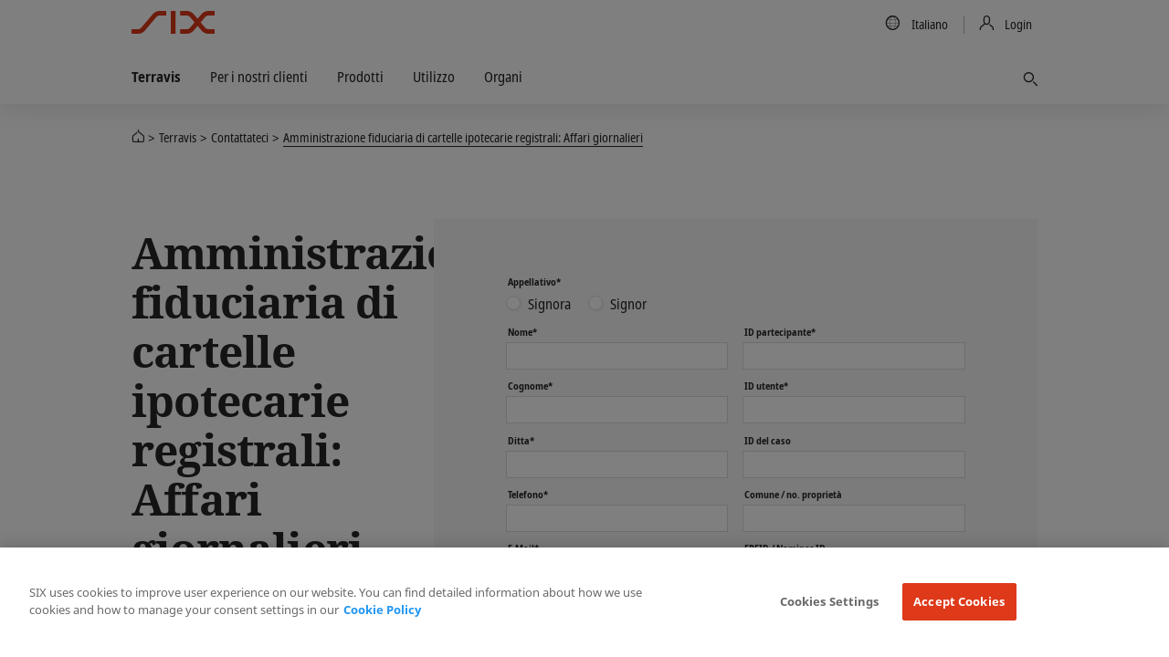

--- FILE ---
content_type: text/html; charset=utf-8
request_url: https://www.six-group.com/it/site/terravis/contacts/nominee.html
body_size: 9142
content:
<!DOCTYPE html>
<html lang=it>
<head>
    <meta http-equiv="X-UA-Compatible" content="IE=edge">
    <meta charset="UTF-8">
    <meta name="viewport" content="width=device-width, initial-scale=1.0">
        <meta name="keywords" content="">
    <meta name="description" content=""/>
    <meta name="msvalidate.01" content="79B110B8D19EF701D2522A7B0C5B06CD"/>
    <meta property="og:title" content="Amministrazione fiduciaria cartelle ipotecarie registrali | SIX"/>
    <meta property="og:description" content=""/>
    <meta property="og:type" content="website"/>
    <meta property="og:url" content="https://www.six-group.com/it/site/terravis/contacts/nominee.html"/>

    <meta property="og:image" content="https://www.six-group.com/dam/layout/meta/meta-image.six-image.original.1200.png"/>
    <meta property="og:site_name" content="SIX"/>
    <meta property="twitter:card" content="summary_large_image"/>
    <meta property="twitter:title" content="Amministrazione fiduciaria cartelle ipotecarie registrali | SIX"/>
    <meta property="twitter:description" content=""/>
    <meta property="twitter:url" content="https://www.six-group.com/it/site/terravis/contacts/nominee.html"/>
    <meta property="twitter:image" content="https://www.six-group.com/dam/layout/meta/meta-image.six-image.original.1200.png"/>
    <meta property="twitter:site" content="@sixgroup">
    <meta name="apple-mobile-web-app-title" content="SIX"/>
    <meta name="application-name" content="SIX"/>

    <link rel="alternate" href="https://www.six-group.com/en/site/terravis/contacts/nominee.html" hreflang="x-default"/>
        <link rel="alternate" href="https://www.six-group.com/en/site/terravis/contacts/nominee.html" hreflang="en"/>
      <link rel="alternate" href="https://www.six-group.com/de/site/terravis/contacts/nominee.html" hreflang="de"/>
      <link rel="alternate" href="https://www.six-group.com/fr/site/terravis/contacts/nominee.html" hreflang="fr"/>
      <link rel="alternate" href="https://www.six-group.com/it/site/terravis/contacts/nominee.html" hreflang="it"/>
      <link rel="icon" type="image/png" href="https://www.six-group.com/etc/designs/ihcc/images/icons/favicon.png">
    <link rel="shortcut icon" type="image/png" href="https://www.six-group.com/etc/designs/ihcc/images/icons/favicon.png">

    <link rel="preconnect" href="https://www.google-analytics.com/" crossorigin>
<link rel="preconnect" href="https://www.googletagmanager.com/" crossorigin>
<link rel="preconnect" href="https://cdn.cookielaw.org/" crossorigin>
<link rel="preconnect" href="https://assets.juicer.io/" crossorigin>
<link rel="preconnect" href="https://www.youtube.com/" crossorigin>

<link rel="preload" href="/etc/designs/sixwebv2/build/fonts/noto-sans-condensed/hinted-subset-NotoSans-Condensed.woff2" as="font" type="font/woff2" crossorigin="anonymous">
<link rel="preload" href="/etc/designs/sixwebv2/build/fonts/noto-sans-condensed/hinted-subset-NotoSans-CondensedBold.woff2" as="font" type="font/woff2" crossorigin="anonymous"><link rel="stylesheet" href="/etc/designs/sixwebv2/styles.min.ACSHASH3c15875288bcef4f1e107236699db3f8.css" type="text/css">
<style>
  </style>
<script>
  window.six = window.six || {};
  window.six.cache = true;
  window.six.authorMode = !true;
  window.six.editMode = false;
  window.six.cookiePath = '/';
  window.six.locale = 'it';  
  window.six.presence = 'six';
  window.six.market = '';
  window.six.marketReferences = [];
  window.six.navigation = 'https://www.six-group.com/it/home.navigation.min.json';
  window.six.country = '';
  window.six.country2market = {  };
  window.six.country2language = { 
  };
</script>
<script>
  
  (function() {
    var REFERRER_PATH = 'six_referrer';
    window.six = window.six || {};
    window.six.referrer = window.sessionStorage.getItem(REFERRER_PATH);

    window.addEventListener("beforeunload", function() {
      window.sessionStorage.setItem(REFERRER_PATH, location.href);
    });
  })();
  
    (function () {
      var LOCAL_STORAGE_PATH = 'six_dataLayer_persist';
      var LOCAL_STORAGE_CONFIRMATION_PATH = 'six_dataLayer_confirmation_emitted';
      var CONTENT_OWNER_KEY = 'contentOwner';
      window.dataLayer = window.dataLayer || [];

      var objForDataLayer = {
        'pageCountry': six.country,
        'pageLanguage': six.locale,
        'contentType':'contact_team_page',
'contentOwner':'six',
'offering':'nominee'
      };

      var objForDataLayerInMemory = JSON.parse(window.sessionStorage.getItem(LOCAL_STORAGE_PATH) || '{}');
      var hasTrackingFlagOn = true;
      var isTrackingConfirmationPage = false;

      if (hasTrackingFlagOn || isTrackingConfirmationPage) {
        var dataLayerKeys = Object.keys(objForDataLayer);
        var inMemoryKeys = Object.keys(objForDataLayerInMemory);
        inMemoryKeys.forEach(function(key) {
          if ((key === CONTENT_OWNER_KEY && isTrackingConfirmationPage) || dataLayerKeys.indexOf(key) === -1) {
            objForDataLayer[key] = objForDataLayerInMemory[key];
          }
        })
      }

      window.dataLayer.push(objForDataLayer);

      var isConfirmationEmitted = JSON.parse(window.sessionStorage.getItem(LOCAL_STORAGE_CONFIRMATION_PATH) || 'false');
      if (isTrackingConfirmationPage) {
        if (!isConfirmationEmitted) {
          document.addEventListener('DOMContentLoaded', function () {
            window.dataLayer.push({
              'event': 'formSubmitted',
              'status': 'success'
            });
            window.sessionStorage.setItem(LOCAL_STORAGE_CONFIRMATION_PATH, JSON.parse("true"));
          })
        }
      } else {
          window.sessionStorage.removeItem(LOCAL_STORAGE_CONFIRMATION_PATH);
      }

      window.sessionStorage.setItem(LOCAL_STORAGE_PATH, JSON.stringify(objForDataLayer));
    })();
</script>
<script type="text/plain" class="optanon-category-4">
                (function() {
                    var didInit = false;
                    function initMunchkin() {
                        if(didInit === false) {
                            didInit = true;
                            Munchkin.init('505-XNG-882');
                        }
                    }
                    var s = document.createElement('script');
                    s.type = 'text/javascript';
                    s.async = true;
                    s.src = '//munchkin.marketo.net/munchkin.js';
                    s.onreadystatechange = function() {
                        if (this.readyState == 'complete' || this.readyState == 'loaded') {
                            initMunchkin();
                        }
                    };
                    s.onload = initMunchkin;
                    document.getElementsByTagName('head')[0].appendChild(s);
                })();
            </script>
        <script src="/etc.clientlibs/ihcc/libs/clientlibs-sixheadlibs.min.ACSHASH6093f7b0856b1a06de91c7e747019d1d.js"></script>
<title>Amministrazione fiduciaria cartelle ipotecarie registrali | SIX</title><!-- OneTrust Cookies Consent Notice start -->
<script src="https://cdn.cookielaw.org/scripttemplates/otSDKStub.js" data-language="en" type="text/javascript" charset="UTF-8" data-domain-script="b640ee04-b27e-4da0-bed3-9888c44b5a0e"></script>
<!-- OneTrust Cookies Consent Notice end --><!-- Hide "Find More Contacts" link -->
<style>
.product-sidebar-item > ul > li > a[href$="terravis/contacts.html"] {
display: none;
}
</style><!-- Google Tag Manager -->
<script type="text/plain" class="optanon-category-4">
(function(w,d,s,l,i){w[l]=w[l]||[];w[l].push({'gtm.start':
new Date().getTime(),event:'gtm.js'});var f=d.getElementsByTagName(s)[0],
j=d.createElement(s),dl=l!='dataLayer'?'&l='+l:'';j.async=true;j.src=
'https://www.googletagmanager.com/gtm.js?id='+i+dl;
j.addEventListener('load', function() { setTimeout(function() { window.six.libs.eventEmitter.emit('six/ga/loaded'); }, 50); });
f.parentNode.insertBefore(j,f);
})(window,document,'script','dataLayer','GTM-P37XBZQ');
</script>
<!-- End Google Tag Manager --><link rel="canonical" href="https://www.six-group.com/it/site/terravis/contacts/nominee.html"/>

    <script type="application/ld+json">{}</script>


<script type="application/ld+json">{"@context":"http://schema.org/","@type":"BreadcrumbList","itemListElement":[{"@type":"ListItem","name":"SIX","position":1,"item":"https://www.six-group.com/it/home.html"},{"@type":"ListItem","name":"Terravis","position":2,"item":"https://www.six-group.com/it/site/terravis.html"},{"@type":"ListItem","name":"Contattateci","position":3,"item":"https://www.six-group.com/it/site/terravis/contacts.html"},{"@type":"ListItem","name":"Amministrazione fiduciaria di cartelle ipotecarie registrali: Affari giornalieri","position":4,"item":"https://www.six-group.com/it/site/terravis/contacts/nominee.html"}]}</script>
</head>
<body>
  <div id="css">
    <script>document.getElementById('css').id='js';</script>
    <header>
    <nav class="navbar-corporate">
      <div class="nav-corporate-header">
        <div class="container">
          <div class=navbar-logo-wrapper>
            <a class="main-logo" href="https://www.six-group.com/en/home.html" target="_self"><picture>
      <img class="svg-icon" title="SIX" alt="SIX" srcset="/etc/designs/sixwebv2/build/images/logos/six-logo.svg" src="/etc/designs/sixwebv2/build/images/logos/six-logo.png" fetchpriority="high"/>
    </picture></a></div>
          <div class="nav-division-header">
  <ul>
    <li class="nav-division-header-search">
      



</li>
    <li class="nav-division-header-search">
      <button class="btn btn-icon-only search-toggle">
  <span class="search-toggle-open"> 
    <span class="fa sp-search"></span>
  </span> 
  <span class="search-toggle-close">
    <span> 
      <svg viewBox="0 0 16 16">
        <path d="M7.316 8L2.342 3.025 2 2.685 2.684 2l.34.342L8 7.316l4.975-4.974.34-.342.685.684-.342.34L8.684 8l4.974 4.975.342.34-.684.685-.34-.342L8 8.684l-4.975 4.974-.34.342L2 13.316l.342-.34L7.316 8z"></path>
      </svg>
    </span>
  </span> 
  <span class="sr-only">Trova</span>
</button></li>
    <li class="nav-division-header-back">Back</li>
    <li class="nav-division-header-button" >
      <span>Menu</span>
      <span class="nav-division-header-icon">
        <span class="nav-division-header-icon-open">
          <svg viewBox="0 0 16 16">
            <path d="M0 7h16v2H0V7zm0-5h16v2H0V2zm0 10h16v2H0v-2z"></path>
          </svg>
        </span>
        <span class="nav-division-header-icon-close">
          <svg viewBox="0 0 16 16">
            <path d="M7.316 8L2.342 3.025 2 2.685 2.684 2l.34.342L8 7.316l4.975-4.974.34-.342.685.684-.342.34L8.684 8l4.974 4.975.342.34-.684.685-.34-.342L8 8.684l-4.975 4.974-.34.342L2 13.316l.342-.34L7.316 8z"></path>
          </svg>
        </span>
      </span>
    </li>
  </ul>
</div>
<div class="nav-util-block">
    <ul class="nav nav-meta">
        


<li>
    <a href="#" class="language-trigger">
        <span class="fa sp-global"></span>
        <span class="sr-only">Country/Language</span>
        <span class="language-label">Italiano 
        </span>
    </a>
</li>
<li>
    <a href="#" class="login-trigger">
      <span class="fa sp-person-neutral"></span>
      <span class="login-trigger-label">Login</span>
    </a>
  </li>




</ul>
</div>
</div>
      </div>

      <div class="dependency-fullpage language-fullpage" data-js-select-dependency="">
        <div class="language-trigger-close-wrapper">
            <div class="container">
                <div class="explore-effect"></div>
            </div>
        </div>
        <div class="language-inner">
            <div class="container">
                <div class="explore-header">
                    <div class="container">
                        <button class="btn language-trigger fullpage-close">
              <span class="close-icon">
                <svg viewBox="0 0 16 16">
                  <path d="M7.316 8L2.342 3.025 2 2.685 2.684 2l.34.342L8 7.316l4.975-4.974.34-.342.685.684-.342.34L8.684 8l4.974 4.975.342.34-.684.685-.34-.342L8 8.684l-4.975 4.974-.34.342L2 13.316l.342-.34L7.316 8z"></path>
                </svg>
              </span>
                        </button>
                    </div>
                </div>

                <div class="row row_center">
                    <div class="column_3">
                                <select class="dependency-first-level">
                                    <option value="noregion" data-dependency-toggle="noregion"></option>
                                </select>
                            </div>
                        <div class="column_5">
                            <div class="six-heading--h6">Scegli la tua lingua</div>
                            <ul class="dependency-display-level language-selector dependency-show">
                                        <li><a data-six-language="en" href="https://www.six-group.com/en/site/terravis/contacts/nominee.html">English</a></li>
                                            <li><a data-six-language="de" href="https://www.six-group.com/de/site/terravis/contacts/nominee.html">Deutsch</a></li>
                                            <li><a data-six-language="fr" href="https://www.six-group.com/fr/site/terravis/contacts/nominee.html">Français</a></li>
                                            <li><a data-six-language="it" href="https://www.six-group.com/it/site/terravis/contacts/nominee.html">Italiano</a></li>
                                            </ul>
                                </div>
                    </div>
            </div>
        </div>
    </div>
<div class="dependency-fullpage login-fullpage" data-js-select-dependency="">
    <div class="login-trigger-close-wrapper">
        <div class="container">
            <div class="explore-effect"></div>
        </div>
    </div>
    <div class="login-inner">
        <div class="container">
            <div class="explore-header">
                <div class="container">
                    <button class="btn login-trigger fullpage-close">
            <span class="close-icon">
              <svg viewBox="0 0 16 16">
                <path d="M7.316 8L2.342 3.025 2 2.685 2.684 2l.34.342L8 7.316l4.975-4.974.34-.342.685.684-.342.34L8.684 8l4.974 4.975.342.34-.684.685-.34-.342L8 8.684l-4.975 4.974-.34.342L2 13.316l.342-.34L7.316 8z"></path>
              </svg>
            </span>
                    </button>
                </div>
            </div>

            <div class="row row_center">
                <div class="column_5">
                    <div class="six-heading six-heading--h6">Select your Login</div>
                    <div class="dependency-display-level dependency-show">








    <h3 class="heading chapter_title ">Certificato digitale</h3>






<div class="button_link">
    <!-- Use download attribute: -->
            <a class="btn btn-header-standard btn-normal btn-secondary
                   btn-inline  " href="https://secure.terravis.ch/terravis_cert" target="_blank" rel="noopener noreferrer"><span class="fa sp-person-neutral"></span>
                <span class="screenreader">Accesso alla pagina di login</span></a></div>









    <h3 class="heading chapter_title ">Login SMS</h3>






<div class="button_link">
    <!-- Use download attribute: -->
            <a class="btn btn-header-standard btn-normal btn-secondary
                   btn-inline  " href="https://secure.terravis.ch/terravis_sms" target="_blank" rel="noopener noreferrer"><span class="fa sp-person-neutral"></span>
                <span class="screenreader">Accesso alla pagina di login</span></a></div>









    <h3 class="heading chapter_title ">ID utente / Password</h3>






<div class="button_link">
    <!-- Use download attribute: -->
            <a class="btn btn-header-standard btn-normal btn-secondary
                   btn-inline  " href="https://secure.terravis.ch/terravis" target="_blank" rel="noopener noreferrer"><span class="fa sp-person-neutral"></span>
                <span class="screenreader">Accesso alla pagina di login</span></a></div>









    <h3 class="heading chapter_title ">SAML</h3>






<div class="button_link">
    <!-- Use download attribute: -->
            <a class="btn btn-header-standard btn-normal btn-secondary
                   btn-inline  " href="https://secure-saml.terravis.ch" target="_blank" rel="noopener noreferrer"><span class="fa sp-person-neutral"></span>
                <span class="screenreader">Accesso alla pagina di login</span></a></div>









    <h3 class="heading chapter_title ">Futurae</h3>






<div class="button_link">
    <!-- Use download attribute: -->
            <a class="btn btn-header-standard btn-normal btn-secondary
                   btn-inline  " href="https://secure.terravis.ch/terravis_app" target="_blank" rel="noopener noreferrer"><span class="fa sp-person-neutral"></span>
                <span class="screenreader">Accesso alla pagina di login</span></a></div>




    
<link rel="stylesheet" href="/etc.clientlibs/ihcc/components/content/container/accordion/clientlibs.min.ACSHASHc3254a3d67472fe62754ffbd32af0a2e.css" type="text/css">
<script src="/etc.clientlibs/ihcc/components/content/container/accordion/clientlibs.min.ACSHASH0c74b7ab3c4758e8267710172ab51b9c.js"></script>





<div>
    
    
    <div class="accordion" aria-multiselectable="false">
        
            
                





    
    
    
    

    <button class="expander-trigger " aria-controls="loginlinks" aria-expanded="false">Link di login SSFN</button>

    
    
    
    




<div data-expander-id="loginlinks" class="expander-body " role="region" tabindex="-1" aria-hidden="true">
    <div class="expander-body-inner">
        












    <h3 class="heading chapter_title ">Certificato digitale</h3>






<div class="button_link">
    <!-- Use download attribute: -->
            <a class="btn btn-header-standard btn-normal btn-secondary
                  btn-compact btn-inline  " href="https://terravis.six.ssfn.ch/terravis_cert" target="_blank" rel="noopener noreferrer"><span class="fa sp-person-neutral"></span>
                <span class="screenreader">Accesso alla pagina di login</span></a></div>









    <h3 class="heading chapter_title ">Login SMS</h3>






<div class="button_link">
    <!-- Use download attribute: -->
            <a class="btn btn-header-standard btn-normal btn-secondary
                  btn-compact btn-inline  " href="https://terravis.six.ssfn.ch/terravis_sms" target="_blank" rel="noopener noreferrer"><span class="fa sp-person-neutral"></span>
                <span class="screenreader">Accesso alla pagina di login</span></a></div>









    <h3 class="heading chapter_title ">ID untente / Password</h3>






<div class="button_link">
    <!-- Use download attribute: -->
            <a class="btn btn-header-standard btn-normal btn-secondary
                  btn-compact btn-inline  " href="https://terravis.six.ssfn.ch/terravis" target="_blank" rel="noopener noreferrer"><span class="fa sp-person-neutral"></span>
                <span class="screenreader">Accesso alla pagina di login</span></a></div>









    <h3 class="heading chapter_title ">SAML</h3>






<div class="button_link">
    <!-- Use download attribute: -->
            <a class="btn btn-header-standard btn-normal btn-secondary
                  btn-compact btn-inline  " href="https://terravis-saml.six.ssfn.ch/" target="_blank" rel="noopener noreferrer"><span class="fa sp-person-neutral"></span>
                <span class="screenreader">Accesso alla pagina di login</span></a></div>









    <h3 class="heading chapter_title ">Futurae</h3>






<div class="button_link">
    <!-- Use download attribute: -->
            <a class="btn btn-header-standard btn-normal btn-secondary
                  btn-compact btn-inline  " href="https://terravis.six.ssfn.ch/terravis_app" target="_blank" rel="noopener noreferrer"><span class="fa sp-person-neutral"></span>
                <span class="screenreader">Accesso alla pagina di login</span></a></div>


    </div>
</div>

            
            
        
    </div>
</div>
</div>
                            </div>
            </div>
        </div>
    </div>
</div>
</nav>

    <nav class="navbar-division">
  <div class="container">
    <div class="row">
      <ul class="nav-division">
        <li class=" firstlevel">
            <a href="https://www.six-group.com/it/site/terravis.html"><span>Terravis</span></a></li>
        <li class="">
              <a class="nav-tab-toggle " href="https://www.six-group.com/it/site/terravis/clients.html"><span>Per i nostri clienti</span></a><div class="nav-sub-wrapper">
                  <div class="nav-sub-overview bg-red">
                    <div class="nav-sub-overview-inner">
                      <span class="nav-sub-overview-title">Per i nostri clienti</span>
                      <p class="nav-sub-overview-copy">Qui trova le informazioni e i documenti di cui ha bisogno per utilizzare Terravis nel migliore dei modi e in base alle sue esigenze.</p>
                      <a class="btn btn-secondary btn-small" href="https://www.six-group.com/it/site/terravis/clients.html"><span>Panoramica</span></a></div>
                  </div>

                  <ul class="nav nav-second-level">
                    <li class=" ">
                          <a class="nav-sub-toggle " href="https://www.six-group.com/it/site/terravis/clients/financial-institutions.html"><span>Istituti di credito</span></a><ul class="nav nav-third-level">
                              <li><a href="https://www.six-group.com/it/site/terravis/clients/financial-institutions.html"><span>Panoramica Istituti di credito</span></a></li>
                              <li class=""><a href="https://www.six-group.com/it/site/terravis/clients/financial-institutions/contracts-query.html"><span>Portale informativo</span></a></li>
                                <li class=""><a href="https://www.six-group.com/it/site/terravis/clients/financial-institutions/contracts-egvt.html"><span>eGVT</span></a></li>
                                <li class=""><a href="https://www.six-group.com/it/site/terravis/clients/financial-institutions/contracts-nominee.html"><span>Nominee</span></a></li>
                                <li class=""><a href="https://www.six-group.com/it/site/terravis/clients/financial-institutions/contracts-lghs.html"><span>LFGI</span></a></li>
                                </ul>
                          </li>
                      <li class=" ">
                          <a class="nav-sub-toggle " href="https://www.six-group.com/it/site/terravis/clients/notaries.html"><span>Pubblici ufficiali</span></a><ul class="nav nav-third-level">
                              <li><a href="https://www.six-group.com/it/site/terravis/clients/notaries.html"><span>Panoramica Pubblici ufficiali</span></a></li>
                              <li class=""><a href="https://www.six-group.com/it/site/terravis/clients/notaries/contracts-query.html"><span>Interrogazione</span></a></li>
                                <li class=""><a href="https://www.six-group.com/it/site/terravis/clients/notaries/contracts-egvt.html"><span>eGVT</span></a></li>
                                </ul>
                          </li>
                      <li class=" ">
                          <a class="nav-sub-toggle " href="https://www.six-group.com/it/site/terravis/clients/canton.html"><span>Cantone</span></a><ul class="nav nav-third-level">
                              <li><a href="https://www.six-group.com/it/site/terravis/clients/canton.html"><span>Panoramica Cantone</span></a></li>
                              <li class=""><a href="https://www.six-group.com/it/site/terravis/clients/canton/contracts-query.html"><span>Interrogazione</span></a></li>
                                <li class=""><a href="https://www.six-group.com/it/site/terravis/clients/canton/contracts-egvt.html"><span>eGVT</span></a></li>
                                </ul>
                          </li>
                      <li class=" ">
                          <a class="nav-sub-toggle " href="https://www.six-group.com/it/site/terravis/clients/federal-office.html"><span>Uffici federali</span></a><ul class="nav nav-third-level">
                              <li><a href="https://www.six-group.com/it/site/terravis/clients/federal-office.html"><span>Panoramica Uffici federali</span></a></li>
                              <li class=""><a href="https://www.six-group.com/it/site/terravis/clients/federal-office/contracts-query.html"><span>Interrogazione</span></a></li>
                                </ul>
                          </li>
                      <li class=" ">
                          <a class="nav-sub-toggle " href="https://www.six-group.com/it/site/terravis/clients/attorney.html"><span>Avvocati</span></a><ul class="nav nav-third-level">
                              <li><a href="https://www.six-group.com/it/site/terravis/clients/attorney.html"><span>Panoramica Avvocati</span></a></li>
                              <li class=""><a href="https://www.six-group.com/it/site/terravis/clients/attorney/contracts-query.html"><span>Interrogazione</span></a></li>
                                </ul>
                          </li>
                      <li class=" ">
                          <a class="nav-sub-toggle " href="https://www.six-group.com/it/site/terravis/clients/surveyor.html"><span>Geometri</span></a><ul class="nav nav-third-level">
                              <li><a href="https://www.six-group.com/it/site/terravis/clients/surveyor.html"><span>Panoramica Geometri</span></a></li>
                              <li class=""><a href="https://www.six-group.com/it/site/terravis/clients/surveyor/contracts-query.html"><span>Interrogazione</span></a></li>
                                </ul>
                          </li>
                      <li class=" ">
                          <a class="nav-sub-toggle " href="https://www.six-group.com/it/site/terravis/clients/corporate-clients.html"><span>Clienti Istituzionali</span></a><ul class="nav nav-third-level">
                              <li><a href="https://www.six-group.com/it/site/terravis/clients/corporate-clients.html"><span>Panoramica Clienti Istituzionali</span></a></li>
                              <li class=""><a href="https://www.six-group.com/it/site/terravis/clients/corporate-clients/contracts-query.html"><span>Interrogazione</span></a></li>
                                </ul>
                          </li>
                      <li class=" ">
                          <a class="nav-sub-toggle " href="https://www.six-group.com/it/site/terravis/clients/public-admin.html"><span>Amministrazioni pubbliche</span></a><ul class="nav nav-third-level">
                              <li><a href="https://www.six-group.com/it/site/terravis/clients/public-admin.html"><span>Panoramica Amministrazioni pubbliche</span></a></li>
                              <li class=""><a href="https://www.six-group.com/it/site/terravis/clients/public-admin/contracts-query.html"><span>Interrogazione</span></a></li>
                                </ul>
                          </li>
                      </ul>

                  <button class="btn nav-sub-close-trigger nav-sub-close">
                    <span class="close-icon">
                      <svg viewBox="0 0 16 16">
                        <path d="M7.316 8L2.342 3.025 2 2.685 2.684 2l.34.342L8 7.316l4.975-4.974.34-.342.685.684-.342.34L8.684 8l4.974 4.975.342.34-.684.685-.34-.342L8 8.684l-4.975 4.974-.34.342L2 13.316l.342-.34L7.316 8z"></path>
                      </svg>
                    </span>
                  </button>

                </div>
              </li>
          <li class="">
              <a class="nav-tab-toggle " href="https://www.six-group.com/it/site/terravis/services.html"><span>Prodotti</span></a><div class="nav-sub-wrapper">
                  <div class="nav-sub-overview bg-red">
                    <div class="nav-sub-overview-inner">
                      <span class="nav-sub-overview-title">Il servizio giusto per le sue necessità</span>
                      <p class="nav-sub-overview-copy">Terravis vi offre soluzioni digitali per la comunicazione con i registri fondiari.</p>
                      <a class="btn btn-secondary btn-small" href="https://www.six-group.com/it/site/terravis/services.html"><span>Panoramica</span></a></div>
                  </div>

                  <ul class="nav nav-second-level">
                    <li class=" ">
                          <a class="nav-sub-toggle " href="https://www.six-group.com/it/site/terravis/services/information-portal.html"><span>Portale d&#39;informazione</span></a><ul class="nav nav-third-level">
                              <li><a href="https://www.six-group.com/it/site/terravis/services/information-portal.html"><span>Panoramica Portale d&#39;informazione</span></a></li>
                              <li class=""><a href="https://www.six-group.com/it/site/terravis/services/information-portal/active-cantons.html"><span>Panoramica dei Cantoni e Comuni attivi</span></a></li>
                                </ul>
                          </li>
                      <li class=" ">
                          <a class="nav-sub-toggle " href="https://www.six-group.com/it/site/terravis/services/egvt.html"><span>Transazioni Commerciali</span></a><ul class="nav nav-third-level">
                              <li><a href="https://www.six-group.com/it/site/terravis/services/egvt.html"><span>Panoramica Transazioni Commerciali</span></a></li>
                              <li class=""><a href="https://www.six-group.com/it/site/terravis/services/egvt/egvt-participants.html"><span>Partecipanti all&#39; eGVT</span></a></li>
                                </ul>
                          </li>
                      <li class=" ">
                          <a class="nav-sub-toggle " href="https://www.six-group.com/it/site/terravis/services/nominee.html"><span>Nominee</span></a><ul class="nav nav-third-level">
                              <li><a href="https://www.six-group.com/it/site/terravis/services/nominee.html"><span>Panoramica Nominee</span></a></li>
                              <li class=""><a href="https://www.six-group.com/it/site/terravis/services/nominee/municipalfusion.html"><span>Servizio dei comuni</span></a></li>
                                </ul>
                          </li>
                      <li class=" ">
                          <a class="nav-sub-toggle " href="https://www.six-group.com/it/site/terravis/services/signing-service.html"><span>Servizio di firma SIX</span></a></li>
                      </ul>

                  <button class="btn nav-sub-close-trigger nav-sub-close">
                    <span class="close-icon">
                      <svg viewBox="0 0 16 16">
                        <path d="M7.316 8L2.342 3.025 2 2.685 2.684 2l.34.342L8 7.316l4.975-4.974.34-.342.685.684-.342.34L8.684 8l4.974 4.975.342.34-.684.685-.34-.342L8 8.684l-4.975 4.974-.34.342L2 13.316l.342-.34L7.316 8z"></path>
                      </svg>
                    </span>
                  </button>

                </div>
              </li>
          <li class="">
              <a class="nav-tab-toggle " href="https://www.six-group.com/it/site/terravis/usage.html"><span>Utilizzo</span></a><div class="nav-sub-wrapper">
                  <div class="nav-sub-overview bg-red">
                    <div class="nav-sub-overview-inner">
                      <span class="nav-sub-overview-title">Utilizzo</span>
                      <p class="nav-sub-overview-copy">Scopra come utilizzare al meglio il portale Terravis.</p>
                      <a class="btn btn-secondary btn-small" href="https://www.six-group.com/it/site/terravis/usage.html"><span>Panoramica</span></a></div>
                  </div>

                  <ul class="nav nav-second-level">
                    <li class=" ">
                          <a class="nav-sub-toggle " href="https://www.six-group.com/it/site/terravis/usage/howtos.html"><span>Guide</span></a></li>
                      <li class=" ">
                          <a class="nav-sub-toggle " href="https://www.six-group.com/it/site/terravis/usage/technical-information.html"><span>Informazioni tecniche</span></a></li>
                      <li class=" ">
                          <a class="nav-sub-toggle " href="https://www.six-group.com/it/site/terravis/usage/system-messages.html"><span>Notifiche di sistema</span></a></li>
                      <li class=" ">
                          <a class="nav-sub-toggle " href="https://www.six-group.com/it/site/terravis/usage/logins.html"><span>Link di login</span></a></li>
                      </ul>

                  <button class="btn nav-sub-close-trigger nav-sub-close">
                    <span class="close-icon">
                      <svg viewBox="0 0 16 16">
                        <path d="M7.316 8L2.342 3.025 2 2.685 2.684 2l.34.342L8 7.316l4.975-4.974.34-.342.685.684-.342.34L8.684 8l4.974 4.975.342.34-.684.685-.34-.342L8 8.684l-4.975 4.974-.34.342L2 13.316l.342-.34L7.316 8z"></path>
                      </svg>
                    </span>
                  </button>

                </div>
              </li>
          <li class="">
              <a class="nav-tab-toggle " href="https://www.six-group.com/it/site/terravis/boards.html"><span>Organi</span></a></li>
          <li class="nav-meta-mobile">
          <div class="nav-meta-mobile-item">
            <div class="nav-meta-mobile-item-inner">
              <ul>
                


<li>
    <a href="#" class="language-trigger">
        <span class="fa sp-global"></span>
        <span class="sr-only">Country/Language</span>
        <span class="language-label">Italiano 
        </span>
    </a>
</li>
<li>
    <a href="#" class="login-trigger">
      <span class="fa sp-person-neutral"></span>
      <span class="login-trigger-label">Login</span>
    </a>
  </li>
</ul>
            </div>
          </div>
        </li>
      </ul>
      <span class="menu-nav-overflow">
            <button class="btn menu-nav-overflow-trigger">
              <span class="menu-nav-overflow-count"></span>
                <svg width="30" height="30" viewBox="0 0 30 30" xmlns="http://www.w3.org/2000/svg">
                <g fill="currentColor">
                  <circle cx="15" cy="9" r="2"></circle><circle cx="15" cy="15" r="2"></circle><circle cx="15" cy="21" r="2"></circle>
                </g>
              </svg>
            </button>
            <ul class="menu-nav-overflow-content"></ul>
      </span>
      <div class="search-wrapper">
        <div class="search-icon">
          <button class="btn btn-icon-only search-toggle">
  <span class="search-toggle-open"> 
    <span class="fa sp-search"></span>
  </span> 
  <span class="search-toggle-close">
    <span> 
      <svg viewBox="0 0 16 16">
        <path d="M7.316 8L2.342 3.025 2 2.685 2.684 2l.34.342L8 7.316l4.975-4.974.34-.342.685.684-.342.34L8.684 8l4.974 4.975.342.34-.684.685-.34-.342L8 8.684l-4.975 4.974-.34.342L2 13.316l.342-.34L7.316 8z"></path>
      </svg>
    </span>
  </span> 
  <span class="sr-only">Trova</span>
</button></div>
        <div class="search-field">
          <div class="container">
            <div class="main-search">
    <form name="search" method="get" class="search-form main-search__form main-search__form--single" action="https://www.six-group.com/it/site/terravis/search.html">
        <div class="search-row">
            <div class="search-input-wrapper">
                <input type="text"
                       data-six-autocomplete="/bin/search/autocomplete"
                       name="as_q" class="search-input main-search__input-field"
                       placeholder="Trovare" required>
                <button type="submit" class="btn search-submit btn-icon-only">
                    <span class="fa sp-search"></span>
                    <span class="sr-only">Ricerca</span>
                </button>
                <input type="hidden" value="all" name="division">
            </div>
        </div>
    </form>
    </div>
        </div>
      </div>
    </div>
  </div>
</nav>
</header>
 
<main class="main" role=main>
  <div class="header-breadcrumbs">
      <div class="container">
        


<nav>
    <ul class="breadcrumbs">
        
            
                <li>
                    
    
    
    <a href="https://www.six-group.com/it/home.html">SIX</a>

                </li>
            
            
        
            
                <li>
                    
    
    
    <a href="https://www.six-group.com/it/site/terravis.html">Terravis</a>

                </li>
            
            
        
            
                <li>
                    
    
    
    <a href="https://www.six-group.com/it/site/terravis/contacts.html">Contattateci</a>

                </li>
            
            
        
            
            
                
                    <li><span>Amministrazione fiduciaria di cartelle ipotecarie registrali: Affari giornalieri</span></li>
                
                
            
        
    </ul>
</nav>
</div>
    </div>
  <div class="contact-detail container">
    <div class="contact-detail-box">
      <div class="contact-detail-address">
  <div class="container">
    <h1 class="page_title">Amministrazione fiduciaria di cartelle ipotecarie registrali: Affari giornalieri</h1>
    <div class="contact">
      <script type="application/ld+json">{"@context":"http://schema.org/","@type":"LocalBusiness","name":"Amministrazione fiduciaria di cartelle ipotecarie registrali: Affari giornalieri","email":"nominee@six-group.com","department":{"name":"Amministrazione fiduciaria di cartelle ipotecarie registrali: Affari giornalieri"},"mainEntityOfPage":{"@type":"WebPage","@id":"https://www.six-group.com/it/site/terravis/contacts/nominee.html"}}</script>
<div class="figure">
        <div class="clearfix">
          <div class="cell">
            <ul class="fa-ul">

    </ul>

<div class="social_connect">
              


<ul class="clearfix">
    <li>
        <div class="heading description">
            
    
    Seguici
    

        </div>
    </li>
    <li>
        <a class="fa fa-linkedin" href="https://www.six-group.com/linkedin" target="_blank" rel="noopener noreferrer"><span class="screenreader">LinkedIn</span></a>
    </li>
    <li>
        <a class="fa fa-twitter" href="https://www.six-group.com/twitter" target="_blank" rel="noopener noreferrer"><span class="screenreader">Twitter</span></a>
    </li>
    <li>
        <a class="fa fa-facebook" href="https://www.six-group.com/facebook" target="_blank" rel="noopener noreferrer"><span class="screenreader">Facebook</span></a>
    </li>
    <li>
        <a class="fa fa-instagram" href="https://www.six-group.com/instagram" target="_blank" rel="noopener noreferrer"><span class="screenreader">Instagram</span></a>
    </li>
    <li>
        <a class="fa fa-youtube-play" href="https://www.six-group.com/youtube" target="_blank" rel="noopener noreferrer"><span class="screenreader">YouTube</span></a>
    </li>
</ul>
</div>
          </div>
        </div>
      </div>
    </div>
  </div>
</div>
<div class="contact-detail-form">
    <div class="container">
      <div id="contact-form">
        <div class=" form compact ">
  <form method="POST" action="/it/site/terravis/contacts/nominee.html#_content_six_global_en_shared_contacts_forms_general_jcr_content_sections_section_content_custom_form_form_fields_start" name="_content_six_global_en_shared_contacts_forms_general_jcr_content_sections_section_content_custom_form_form_fields_start" id="_content_six_global_en_shared_contacts_forms_general_jcr_content_sections_section_content_custom_form_form_fields_start" enctype="multipart/form-data">
  <input type="hidden" name=":formid" value="_content_six_global_en_shared_contacts_forms_general_jcr_content_sections_section_content_custom_form_form_fields_start" />
  <input type="hidden" name=":formstart" value="/content/six/global/it/shared/component/form/tvs-nominee/jcr:content/content/custom_form/form_fields/start"/>
  <input type="hidden" name="_charset_" value="UTF-8"/>
  <div><input type="hidden" name=":formReference" value="/content/six/global/it/site/terravis/contacts/nominee/jcr:content">
  <div data-six-contactform="referrer" class="hidden"></div>

<div class="field ">

    <span class=title>Appellativo*</span>

    <span class=input>
      <label class="inline">
                <input type="radio" name="title" value="Signora"  required>
                <span class="label-text">Signora</span>
            </label>
      <label class="inline">
                <input type="radio" name="title" value="Signor"  required>
                <span class="label-text">Signor</span>
            </label>
      </span>
</div>
<div class="row ">
    <div class="column_6 ">
                <label class="field  ">

  <span class=title>Nome*</span>

  <span class=input>
    <input type=text name="firstname" value=""   required  maxLength="50" >
      </span>
</label>
<label class="field  ">

  <span class=title>Cognome*</span>

  <span class=input>
    <input type=text name="lastname" value=""   required  maxLength="50" >
      </span>
</label>
<label class="field  ">

  <span class=title>Ditta*</span>

  <span class=input>
    <input type=text name="company" value=""   required   >
      </span>
</label>
<label class="field  ">

  <span class=title>Telefono*</span>

  <span class=input>
    <input type="tel" name="phone" value="" required maxLength="13">
      </span>
</label>
<label class="field  ">

  <span class=title>E-Mail*</span>

  <span class=input>
    <input type=email name="email" value="" required>
          </span>
</label></div>
    <div class="column_6 ">
                <label class="field  ">

  <span class=title>ID partecipante*</span>

  <span class=input>
    <input type="number" name="bpid" value="" required>
      </span>
</label>
<label class="field  ">

  <span class=title>ID utente*</span>

  <span class=input>
    <input type=text name="userid" value=""   required  maxLength="50" >
      </span>
</label>
<label class="field  ">

  <span class=title>ID del caso</span>

  <span class=input>
    <input type="number" name="caseid" value="" >
      </span>
</label>
<label class="field  ">

  <span class=title>Comune / no. proprietà </span>

  <span class=input>
    <input type=text name="plot" value=""      >
      </span>
</label>
<label class="field  ">

  <span class=title>EREID / Nominee ID</span>

  <span class=input>
    <input type=text name="ereid" value=""     maxLength="22" >
      </span>
</label></div>
    </div>
<label class="field  textarea">

  <span class=title>Il Suo messaggio*</span>

  <span class=input>
    <textarea name="message"   rows='3' required ></textarea>
      </span>
</label>
<label class="field googlecaptcha no-title" data-cookie-compliance-msg="Please consent to the Targeting Cookies in the Privacy Preference Center by clicking {{here}}.">
    <span class=input>
        <span class="g-recaptcha" data-sitekey="6LdTfG4UAAAAABLoHDBy1oSxE_etxS4s2J4DFMwN" data-size="invisible"></span>
    </span>
</label>
<div class="field">
        <span class="title">Dichiarazione sulla protezione dei dati</span>
        <span class="input">
            <label class="inline">
                <input type="checkbox" name="Dichiarazione sulla protezione dei dati" value="Letta e accettata" required>
                <span class="label-text">
                  Confermo di aver letto e di accettare <a href="https://www.six-group.com/it/services/legal/privacy-statement.html">l'informativa sulla privacy di SIX</a>.</span>
            </label>
        </span>
    </div>
<div class=field>
        <div class=title>* Campo obbligatorio</div>
    </div>
<div class="fieldset featured clearfix">
    <input type=submit value="Invia" class="btn-info">
    </div>
</div></form>

</div>
</div>
    </div>
  </div>
</div>
  </div>
  <div class="section section-z-top "  >
    <div class="bg"></div>
    <section>
      
</section>
    </div>

</main><footer class="search-input-alignment-left">
    <section class="footer bg-rock-90 footer--with-columns">
                <div class="bg"></div>
                <div class="container">
                    <div class="row none">
    <div class="column_3 ">
                <div  class="textimage ">
    <div class="figure ">
                <div class="fig image-block">
                        <figure>
            <a href="https://www.six-group.com/en/home.html"><img alt="SIX logo" src="https://www.six-group.com/dam/layout/meta/logo2-six-white.min.svg"></a></figure></div>
                <div class="cell">
                        </div>
                </div>
        </div></div>
    <div class="column_9 ">
                <div class="saas-search-results-wrapper " saas-search-results-wrapper data-show-best-best="true" data-show-spellchecking="true" data-show-tab-filter="true" data-show-result-numbers="true">
        
        <div class="search-result-header">
            <div class="search-input-detail">
                <form class="search-form" action="https://www.six-group.com/it/site/terravis/search.html">
                    <div class="typeahead__container search-row ">
                        <div class="search-input-wrapper typeahead__field">
                            <input type="text" saas-search-result-input class="search-input saas-type-ahead-search" data-language-override="en" name="as_q" id="search" placeholder="Search" autocomplete="off" data-six-autocomplete="/bin/search/autocomplete"/>
                            <button type="submit" saas-button-search-results class="btn search-submit btn-icon-only saas-button-search saas-button-search-results">
                                <span class="fa sp-search"></span>
                                <span class="sr-only"></span>
                            </button>
                        </div>
                    </div>
                </form>
                <div class="search-category radio-tabs search-config">
                    
                    <div class="radio-tabs-shadow"></div>
                </div>
            </div>

        </div>

        <div class="saas-tabs">
            

        </div>
        
    </div></div>
    </div>
<div class="row   grid--footer-columns">
    <div class="column_3 ">
                <div class="heading description ">SIX</div>












<ul class="link-list fa-ul" data-six-layout="linklist">

        <li >
            <a class="link-list__link" href="https://www.six-group.com/en/company.html"><i class="fa-li fa fa-angle-right"></i><span>Company</span></a></li>
        <li >
            <a class="link-list__link" href="https://www.six-group.com/en/careers.html"><i class="fa-li fa fa-angle-right"></i><span>Careers</span></a></li>
        <li >
            <a class="link-list__link" href="https://www.six-group.com/en/company/sustainability.html" target="_self"><i class="fa-li fa fa-angle-right"></i><span>Sustainability</span></a></li>
        <li >
            <a class="link-list__link" href="https://www.six-group.com/en/company/events.html"><i class="fa-li fa fa-angle-right"></i><span>Events</span></a></li>
        <li >
            <a class="link-list__link" href="https://www.six-group.com/en/newsroom/media-releases.html"><i class="fa-li fa fa-angle-right"></i><span>Media Releases</span></a></li>
        <li >
            <a class="link-list__link" href="https://www.six-group.com/en/company/investors/annual-reporting.html" target="_self"><i class="fa-li fa fa-angle-right"></i><span>Annual Report</span></a></li>
        </ul></div>
    <div class="column_3 ">
                <div class="heading description ">Services</div>












<ul class="link-list fa-ul" data-six-layout="linklist">

        <li >
            <a class="link-list__link" href="https://www.six-group.com/en/products-services/the-swiss-stock-exchange.html" target="_self"><i class="fa-li fa fa-angle-right"></i><span>Swiss Stock Exchange</span></a></li>
        <li >
            <a class="link-list__link" href="https://www.six-group.com/en/products-services/spanish-stock-exchange.html" target="_self"><i class="fa-li fa fa-angle-right"></i><span>Spanish Stock Exchanges (BME)</span></a></li>
        <li >
            <a class="link-list__link" href="https://www.six-group.com/en/market-data.html" target="_self"><i class="fa-li fa fa-angle-right"></i><span>Market Data</span></a></li>
        <li >
            <a class="link-list__link" href="https://www.six-group.com/en/products-services/securities-services.html" target="_self"><i class="fa-li fa fa-angle-right"></i><span>Securities Services</span></a></li>
        <li >
            <a class="link-list__link" href="https://www.six-group.com/en/products-services/financial-information.html"><i class="fa-li fa fa-angle-right"></i><span>Financial Information</span></a></li>
        <li >
            <a class="link-list__link" href="https://www.six-group.com/en/products-services/banking-services.html"><i class="fa-li fa fa-angle-right"></i><span>Banking Services</span></a></li>
        <li >
            <a class="link-list__link" href="https://www.six-group.com/en/products-services/specialized-offerings.html"><i class="fa-li fa fa-angle-right"></i><span>Specialized Offerings</span></a></li>
        <li >
            <a class="link-list__link" href="https://developer.six-group.com/en/home.html" target="_blank" rel="noopener noreferrer"><i class="fa-li fa fa-angle-right"></i><span>SIX Developer Portal</span></a></li>
        </ul></div>
    <div class="column_3 ">
                <div class="heading description ">Discover</div>












<ul class="link-list fa-ul" data-six-layout="linklist">

        <li >
            <a class="link-list__link" href="https://www.six-group.com/en/newsroom.html"><i class="fa-li fa fa-angle-right"></i><span>Newsroom</span></a></li>
        <li >
            <a class="link-list__link" href="https://www.six-group.com/en/newsroom/red-newsletter.html" target="_self"><i class="fa-li fa fa-angle-right"></i><span>RED Newsletter</span></a></li>
        <li >
            <a class="link-list__link" href="https://www.six-group.com/en/blog.html"><i class="fa-li fa fa-angle-right"></i><span>Blog</span></a></li>
        <li >
            <a class="link-list__link" href="https://www.six-group.com/en/company/the-future-of-finance-is-now.html" target="_self"><i class="fa-li fa fa-angle-right"></i><span>Future Finance</span></a></li>
        <li >
            <a class="link-list__link" href="https://www.six-group.com/en/products-services/specialized-offerings/finanzmuseum.html" target="_blank" rel="noopener noreferrer"><i class="fa-li fa fa-angle-right"></i><span>Finance Museum</span></a></li>
        </ul></div>
    <div class="column_3 ">
                <div class="heading description ">Support</div>












<ul class="link-list fa-ul" data-six-layout="linklist">

        <li >
            <a class="link-list__link" href="https://www.six-group.com/en/contacts.html" target="_self"><i class="fa-li fa fa-angle-right"></i><span>All Contacts</span></a></li>
        <li >
            <a class="link-list__link" href="https://www.six-group.com/en/company/contacts/head-office.html" target="_self"><i class="fa-li fa fa-angle-right"></i><span>Headquarters</span></a></li>
        <li >
            <a class="link-list__link" href="https://www.six-group.com/en/newsroom/contacts/press-office.html" target="_self"><i class="fa-li fa fa-angle-right"></i><span>Press Office</span></a></li>
        <li >
            <a class="link-list__link" href="https://www.six-group.com/en/careers/contacts/human-resources.html" target="_self"><i class="fa-li fa fa-angle-right"></i><span>Human Resources</span></a></li>
        <li >
            <a class="link-list__link" href="https://www.six-group.com/en/company/procurement.html" target="_self"><i class="fa-li fa fa-angle-right"></i><span>Procurement</span></a></li>
        </ul></div>
    </div>

<hr />
                    <div class="row row_middle">
                        <div class="column_4">
                            <a class="btn btn-secondary" href="https://www.six-group.com/it/site/terravis/contacts/all.html"><span>
        <span class="fa sp-mail"></span>
        Contatto</span></a></div>

                        <div class="column_4">
                            <div class="column_12">
                                    <ul class="footer-links">
                                        <li><a href="https://www.six-group.com/en/services/legal/privacy.html" target="_self">Privacy Statements</a></li>
                                        <li><a href="https://www.six-group.com/en/services/legal/terms-and-conditions.html" target="_self">Terms and Conditions</a></li>
                                        <li><a href="https://www.six-group.com/en/services/legal/privacy/cookie-policy.html" target="_self">Cookie Policy</a></li>
                                        <li><a href="https://www.six-group.com/en/services/legal/scam-prevention.html" target="_self">Fraud Prevention</a></li>
                                        </ul>
                                </div>
                            </div>
                        <div class="column_4 column_last">
                            <div class="social_connect">
                                    


<ul class="clearfix">
    <li>
        <div class="heading description">
            
    
    Seguici
    

        </div>
    </li>
    <li>
        <a class="fa fa-linkedin" href="https://www.six-group.com/linkedin" target="_blank" rel="noopener noreferrer"><span class="screenreader">LinkedIn</span></a>
    </li>
    <li>
        <a class="fa fa-twitter" href="https://www.six-group.com/twitter" target="_blank" rel="noopener noreferrer"><span class="screenreader">Twitter</span></a>
    </li>
    <li>
        <a class="fa fa-facebook" href="https://www.six-group.com/facebook" target="_blank" rel="noopener noreferrer"><span class="screenreader">Facebook</span></a>
    </li>
    <li>
        <a class="fa fa-instagram" href="https://www.six-group.com/instagram" target="_blank" rel="noopener noreferrer"><span class="screenreader">Instagram</span></a>
    </li>
    <li>
        <a class="fa fa-youtube-play" href="https://www.six-group.com/youtube" target="_blank" rel="noopener noreferrer"><span class="screenreader">YouTube</span></a>
    </li>
</ul>
</div>
                            </div>
                        </div>
                </div>
            </section>
        </footer>

</div>
  <link rel="stylesheet" href="/etc.clientlibs/saas-aem-module/clientlibs/clientlib-dependencies.min.ACSHASHd41d8cd98f00b204e9800998ecf8427e.css" type="text/css">
<script src="/etc/designs/sixwebv2/scripts/sixwebv2.min.ACSHASHc558fca6b20227b5fdf4dc1986a9e9c8.js"></script>
<script src="/etc.clientlibs/foundation/components/form/start/scripts.min.ACSHASH7ee57f9d39c74eb91dcf39c4e421f11f.js"></script>
<script src="/etc.clientlibs/saas-aem-module/clientlibs/clientlib-dependencies.min.ACSHASHd41d8cd98f00b204e9800998ecf8427e.js"></script>
<script src="/etc.clientlibs/saas-aem-module/clientlibs/clientlib-base.min.ACSHASH0c2477f459617676a9c5b0115e5ccff3.js"></script>
</body></html>


--- FILE ---
content_type: text/css; charset=utf-8
request_url: https://www.six-group.com/etc.clientlibs/ihcc/components/content/container/accordion/clientlibs.min.ACSHASHc3254a3d67472fe62754ffbd32af0a2e.css
body_size: 168
content:
.reset-container{display:flex;justify-content:flex-end;flex-grow:1}
.reset-container .btn-reset{margin:1rem 0;font-size:.875rem;padding:.357em 1.286em}
@media(max-width:1024px){.reset-container{justify-content:flex-start}
}